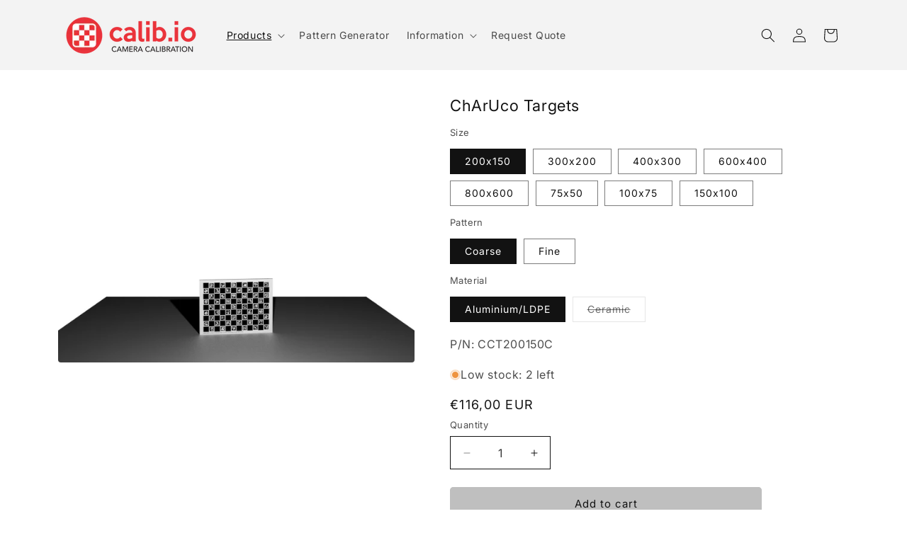

--- FILE ---
content_type: text/html; charset=UTF-8
request_url: https://www.modules4u.biz/shopify/exemptify/js/fix_prices_v1.js.php?shop=calibrationtargets.myshopify.com&country=DK&vat=&off&style=&inc_style=&eu_oss&vat_included_setting=false&hide_from_non_eu&tax_included=false&shop_currency=EUR&actual_currency=EUR&num_currencies=3&customer_exempt=&current_country=AC&
body_size: 183
content:
window.is_EU = false;var ev = new CustomEvent("ExemptifyLoaded");window.ExemptifyTriggerUpdate = function(){};window.customer_ip = "3.14.88.146";document.dispatchEvent(ev);

--- FILE ---
content_type: text/css
request_url: https://calib.io/cdn/shop/files/responsiveslides.css?v=8127961293658815083
body_size: -97
content:
/*! http://responsiveslides.com v1.54 by @viljamis */.rslides_container{text-align:center;position:relative;width:80%;margin:auto}.rslides{position:relative;list-style:none;overflow:hidden;width:100%;padding:0;margin:0 auto}.rslides li{-webkit-backface-visibility:hidden;position:absolute;display:none;width:100%;left:0;top:0}.rslides li:first-child{position:relative;display:block;float:left}.rslides img{display:block;height:auto;width:80%;border:0;margin:auto}.transparent-btns_nav{z-index:3;position:absolute;-webkit-tap-highlight-color:rgba(0,0,0,0);top:0;left:0;display:block;background:#fff;opacity:0;filter:alpha(opacity=1);width:48%;text-indent:-9999px;overflow:hidden;height:100%;border-bottom:none;opacity:0!important}.transparent-btns_nav.next{left:auto;right:0}.centered-btns_nav{z-index:3;position:absolute;-webkit-tap-highlight-color:rgba(0,0,0,0);top:50%;left:0;opacity:.7;text-indent:-9999px;overflow:hidden;text-decoration:none;height:61px;width:38px;background:transparent url(themes.gif) no-repeat left top;margin-top:-45px}.centered-btns_nav:active{opacity:1}.centered-btns_nav.next{left:auto;background-position:right top;right:0}.large-btns_nav{z-index:3;position:absolute;-webkit-tap-highlight-color:rgba(0,0,0,0);opacity:.6;text-indent:-9999px;overflow:hidden;top:0;bottom:0;left:0;background:#000 url(themes.gif) no-repeat left 50%;width:38px}.large-btns_nav:active{opacity:1}.large-btns_nav.next{left:auto;background-position:right 50%;right:0}.centered-btns_nav:focus,.transparent-btns_nav:focus,.large-btns_nav:focus{outline:none}.centered-btns_tabs,.transparent-btns_tabs,.large-btns_tabs{margin-top:10px;text-align:center}.centered-btns_tabs li,.transparent-btns_tabs li,.large-btns_tabs li{display:inline;float:none;_float:left;*float: left;margin-right:5px}.centered-btns_tabs a,.transparent-btns_tabs a,.large-btns_tabs a{text-indent:-9999px;overflow:hidden;-webkit-border-radius:15px;-moz-border-radius:15px;border-radius:15px;background:#ccc;background:#0003;display:inline-block;_display:block;*display: block;-webkit-box-shadow:inset 0 0 2px 0 rgba(0,0,0,.3);-moz-box-shadow:inset 0 0 2px 0 rgba(0,0,0,.3);box-shadow:inset 0 0 2px #0000004d;width:9px;height:9px}.centered-btns_here a,.transparent-btns_here a,.large-btns_here a{background:#222;background:#000c}
/*# sourceMappingURL=/cdn/shop/files/responsiveslides.css.map?v=8127961293658815083 */
